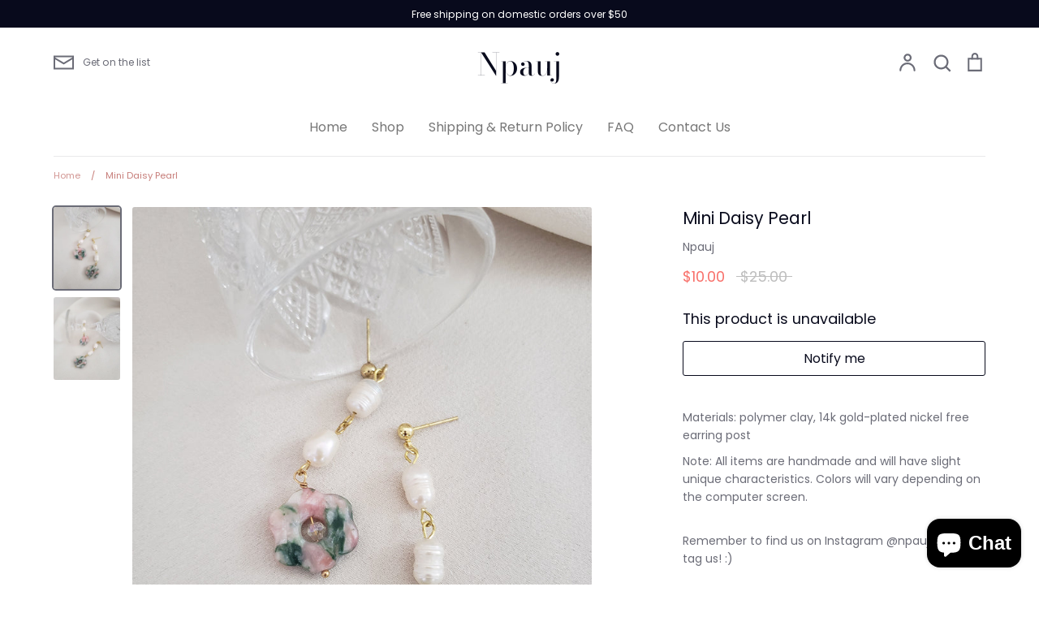

--- FILE ---
content_type: text/javascript
request_url: https://npauj.com/cdn/shop/t/11/compiled_assets/scripts.js?v=811
body_size: -234
content:
(function(){var __sections__={};(function(){for(var i=0,s=document.getElementById("sections-script").getAttribute("data-sections").split(",");i<s.length;i++)__sections__[s[i]]=!0})(),function(){if(__sections__["product-recommendations"])try{var loadProductRecommendationsIntoSection=function(){var productRecommendationsSection=document.querySelector(".product-recommendations");if(productRecommendationsSection!==null){var productId=productRecommendationsSection.dataset.productId,limit=productRecommendationsSection.dataset.limit,requestUrl=productRecommendationsSection.dataset.url+"?section_id=product-recommendations&limit="+limit+"&product_id="+productId,request=new XMLHttpRequest;request.open("GET",requestUrl),request.onload=function(){if(request.status>=200&&request.status<300){var container=document.createElement("div");container.innerHTML=request.response;var productRecommendationsParent=productRecommendationsSection.parentElement;productRecommendationsParent.innerHTML=container.querySelector(".product-recommendations").innerHTML,$(window).off(".productRecommendations"),theme.initProductTitleAlignmentWatcher(productRecommendationsParent,".productRecommendations")}},request.send()}};document.addEventListener("shopify:section:load",function(event){event.detail.sectionId==="product-recommendations"&&loadProductRecommendationsIntoSection()}),document.addEventListener("shopify:section:unload",function(event){event.detail.sectionId==="product-recommendations"&&$(window).off(".productRecommendations")}),document.addEventListener("DOMContentLoaded",function(event){loadProductRecommendationsIntoSection()})}catch(e){console.error(e)}}()})();
//# sourceMappingURL=/cdn/shop/t/11/compiled_assets/scripts.js.map?v=811
